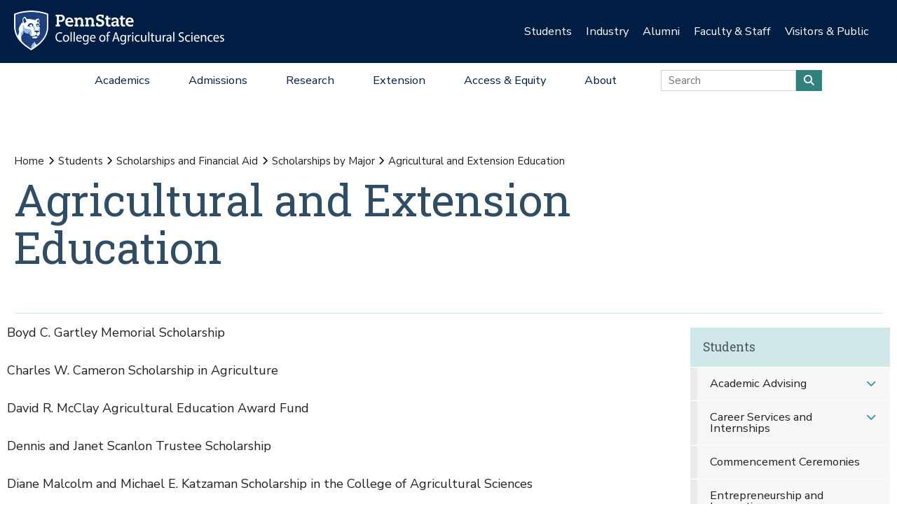

--- FILE ---
content_type: text/html;charset=utf-8
request_url: https://agsci.psu.edu/students/scholarships/scholarships-by-major/aee
body_size: 14631
content:
<!DOCTYPE html>
<html xmlns="http://www.w3.org/1999/xhtml" lang="en-us" class="support-no-js" xml:lang="en-us">

    <head><meta http-equiv="Content-Type" content="text/html; charset=UTF-8" />

        <link rel="icon" href="//assets.agsci.psu.edu/++resource++agsci.common/assets/images/favicon.ico" type="image/x-icon" />

        <link rel="shortcut icon" href="//assets.agsci.psu.edu/++resource++agsci.common/assets/images/favicon.ico" type="image/x-icon" />

        <!-- Begin Inspectlet Asynchronous Code -->
        <script type="text/javascript">
            //
                (function() {
                window.__insp = window.__insp || [];
                __insp.push(['wid', 36844640]);
                var ldinsp = function(){
                if(typeof window.__inspld != "undefined") return; window.__inspld = 1; var insp = document.createElement('script'); insp.type = 'text/javascript'; insp.async = true; insp.id = "inspsync"; insp.src = ('https:' == document.location.protocol ? 'https' : 'http') + '://cdn.inspectlet.com/inspectlet.js?wid=36844640&r=' + Math.floor(new Date().getTime()/3600000); var x = document.getElementsByTagName('script')[0]; x.parentNode.insertBefore(insp, x); };
                setTimeout(ldinsp, 0);
                })();
            //
            </script>
        <!-- End Inspectlet Asynchronous Code -->

        <!-- Global site tag (gtag.js) - Google Analytics --><script async="true" src="https://www.googletagmanager.com/gtag/js?id=UA-4037316-1"></script><script>
            //
              window.dataLayer = window.dataLayer || [];
              function gtag(){dataLayer.push(arguments);}
              gtag('js', new Date());

              gtag('config', 'UA-4037316-1');

              // agsci.psu.edu Google Analytics 4 Tag
              gtag('config', 'G-S57E9B2H3F');
            //
            </script><!-- Google Tag Manager --><script>
            //
            (function(w,d,s,l,i){w[l]=w[l]||[];w[l].push({'gtm.start':
            new Date().getTime(),event:'gtm.js'});var f=d.getElementsByTagName(s)[0],
            j=d.createElement(s),dl=l!='dataLayer'?'&l='+l:'';j.async=true;j.src=
            'https://www.googletagmanager.com/gtm.js?id='+i+dl;f.parentNode.insertBefore(j,f);
            })(window,document,'script','dataLayer','GTM-TPFCFW');
            //
            </script><!-- End Google Tag Manager -->

        <meta charset="utf-8" />

        <meta name="viewport" content="width=device-width, initial-scale=1" />

        <title>Agricultural and Extension Education — Students — Penn State College of Agricultural Sciences</title>

    <meta charset="utf-8" /><meta property="og:title" content="Agricultural and Extension Education (Students)" /><meta property="og:site_name" content="Students (Penn State College of Agricultural Sciences)" /><meta property="og:image" content="https://agsci.psu.edu/students/scholarships/scholarships-by-major/aee/@@images/image" /><meta property="og:url" content="https://agsci.psu.edu/students/scholarships/scholarships-by-major/aee" /><meta property="fb:admins" content="100001031380608,9370853,100003483428817" /><meta property="fb:page_id" content="53789486293" /><meta property="fb:app_id" content="374493189244485" /><meta name="twitter:card" content="summary" /><meta name="twitter:url" content="https://agsci.psu.edu/students/scholarships/scholarships-by-major/aee" /><meta name="twitter:title" content="Agricultural and Extension Education (Students)" /><meta name="twitter:image" content="https://agsci.psu.edu/students/scholarships/scholarships-by-major/aee/@@images/image" /><meta name="viewport" content="width=device-width, initial-scale=1.0" /><link rel="image_src" title="Agricultural and Extension Education (Students)" href="https://agsci.psu.edu/students/scholarships/scholarships-by-major/aee/@@images/image" type="JPEG" /><link rel="stylesheet" href="//assets.agsci.psu.edu/++resource++agsci.common/assets/featherlight/featherlight.min.css" data-editing="False" data-editing_mosaic="False" /><link rel="stylesheet" href="https://agsci.psu.edu/++resource++agsci.common/assets/css/agsci.common.css" /><link rel="stylesheet" media="print" href="https://agsci.psu.edu/++resource++agsci.common/assets/css/agsci.common.print.css" /><link rel="canonical" href="https://agsci.psu.edu/students/scholarships/scholarships-by-major/aee" /><link rel="preload icon" type="image/vnd.microsoft.icon" href="https://agsci.psu.edu/favicon.ico" /><link rel="mask-icon" href="https://agsci.psu.edu/favicon.ico" /><link data-bundle="easyform" href="https://agsci.psu.edu/++webresource++b6e63fde-4269-5984-a67a-480840700e9a/++resource++easyform.css" media="all" rel="stylesheet" type="text/css" /><link data-bundle="mosaic-css" href="https://agsci.psu.edu/++webresource++194c6646-85f9-57d9-9c89-31147d080b38/++plone++mosaic/mosaic.min.css" media="all" rel="stylesheet" type="text/css" /><link data-bundle="mosaic-styles" href="https://agsci.psu.edu/++webresource++d59e5aed-92a4-573b-8e92-2eccb6920b5b/++resource++agsci.common/mosaic/mosaic-styles.css" media="all" rel="stylesheet" type="text/css" /><link data-bundle="plone-fullscreen" href="https://agsci.psu.edu/++webresource++ac83a459-aa2c-5a45-80a9-9d3e95ae0847/++plone++static/plone-fullscreen/fullscreen.css" media="all" rel="stylesheet" type="text/css" /></head>

    <body id="scroll-top" class="&#10;            balanced plone-toolbar-left plone-toolbar-expanded&#10;            col-content col-one frontend icons-on portaltype-document section-students site-agsci subsection-scholarships subsection-scholarships-scholarships-by-major subsection-scholarships-scholarships-by-major-aee template-document_view thumbs-on userrole-anonymous viewpermission-view header-college-level footer-college-level ga-college"><a href="#main" class="element-invisible">Skip to main content</a><section id="portal-toolbar"></section><header class="container-fluid px-0 header-dark" data-toggle="affix">

            

	<!-- LOGO AND BRANDING BAR -->
	
		
		
        <button class="btn btn-primary btn-toggle-mobile-nav" type="button" data-toggle="collapse" data-target="#navbarSupportedContent" aria-controls="navbarSupportedContent" aria-expanded="false" aria-label="Toggle navigation"><i class="fas fa-bars"><span class="hiddenStructure">Toggle navigation</span></i></button>
		
			
                <a class="navbar-brand" href="https://agsci.psu.edu">

                    <img src="//assets.agsci.psu.edu/++resource++agsci.common/assets/images/psu-agr-logo-rev-single.png" class="agsci-logo" alt="Penn State College of Agricultural Science Logo" />

                </a>
			
			
		
	



            

    <div class="d-none d-lg-block container-fluid position-relative px-0 audience-bar">

        <div class="row mx-0 align-items-center">

            <div class="col-9 offset-3 text-right">

                <ul class="audience-dropdowns dropdown-selectors justify-content-end">

                    

                        <li class="dropdown">

                            <a class="dropdown-toggle nav-external-link" role="button" data-toggle="dropdown" aria-haspopup="true" data-click-behavior="default" aria-expanded="false" id="audience-students" href="https://agsci.psu.edu/students">Students</a>

                            <div class="dropdown-menu dropdown-menu-right" aria-labelledby="audience-students">

                                   <div class="container px-0">

                                    <div class="row justify-content-center">

                                        <div class="col-12">
                                            <ul class="nav flex-column">
                                                <li class="nav-item">
                                                    <a href="https://agsci.psu.edu/students/undergraduate" class="nav-link None">Undergraduate Students</a>
                                                </li>
                                                <li class="nav-item">
                                                    <a href="https://agsci.psu.edu/students/graduate" class="nav-link None">Graduate Students</a>
                                                </li>
                                                <li class="nav-item">
                                                    <a class="nav-link" href="https://agsci.psu.edu/students">All Information for Students</a>
                                                </li>
                                            </ul>
                                        </div>
                                    </div>
                                   </div>
                            </div>
                        </li>
                    

                        <li class="dropdown">

                            <a class="dropdown-toggle nav-external-link" role="button" data-toggle="dropdown" aria-haspopup="true" data-click-behavior="default" aria-expanded="false" id="audience-industry" href="https://agsci.psu.edu/industry">Industry</a>

                            <div class="dropdown-menu dropdown-menu-right" aria-labelledby="audience-industry">

                                   <div class="container px-0">

                                    <div class="row justify-content-center">

                                        <div class="col-12">
                                            <ul class="nav flex-column">
                                                <li class="nav-item">
                                                    <a href="https://agsci.psu.edu/industry/agcouncil" class="nav-link None">Penn State Ag Council</a>
                                                </li>
                                                <li class="nav-item">
                                                    <a href="https://agsci.psu.edu/industry/ag-action-network" class="nav-link None">Ag Action Network</a>
                                                </li>
                                                <li class="nav-item">
                                                    <a href="https://agsci.psu.edu/industry/caret" class="nav-link None">CARET</a>
                                                </li>
                                                <li class="nav-item">
                                                    <a href="https://agsci.psu.edu/students/careers/information-for-employers" class="nav-link None">Recruitment and Employer Relations</a>
                                                </li>
                                                <li class="nav-item">
                                                    <a href="https://agsci.psu.edu/industry/continuing-education" class="nav-link None">Continuing Education</a>
                                                </li>
                                                <li class="nav-item">
                                                    <a href="https://agsci.psu.edu/industry/services" class="nav-link None">Labs and Services</a>
                                                </li>
                                                <li class="nav-item">
                                                    <a class="nav-link" href="https://agsci.psu.edu/industry">All Information for Industry</a>
                                                </li>
                                            </ul>
                                        </div>
                                    </div>
                                   </div>
                            </div>
                        </li>
                    

                        <li class="dropdown">

                            <a class="dropdown-toggle nav-external-link" role="button" data-toggle="dropdown" aria-haspopup="true" data-click-behavior="default" aria-expanded="false" id="audience-alumni" href="https://agsci.psu.edu/alumni">Alumni</a>

                            <div class="dropdown-menu dropdown-menu-right" aria-labelledby="audience-alumni">

                                   <div class="container px-0">

                                    <div class="row justify-content-center">

                                        <div class="col-12">
                                            <ul class="nav flex-column">
                                                <li class="nav-item">
                                                    <a href="https://agsci.psu.edu/alumni/membership" class="nav-link None">Get Involved</a>
                                                </li>
                                                <li class="nav-item">
                                                    <a href="https://agsci.psu.edu/alumni/awards" class="nav-link None">Awards and Recognition</a>
                                                </li>
                                                <li class="nav-item">
                                                    <a href="https://agsci.psu.edu/alumni/armsby" class="nav-link None">Armsby Honor Society</a>
                                                </li>
                                                <li class="nav-item">
                                                    <a class="nav-link" href="https://agsci.psu.edu/alumni">All Information for Alumni</a>
                                                </li>
                                            </ul>
                                        </div>
                                    </div>
                                   </div>
                            </div>
                        </li>
                    

                        <li class="dropdown">

                            <a class="dropdown-toggle nav-external-link" role="button" data-toggle="dropdown" aria-haspopup="true" data-click-behavior="default" aria-expanded="false" id="audience-faculty-staff" href="https://agsci.psu.edu/faculty-staff">Faculty &amp; Staff</a>

                            <div class="dropdown-menu dropdown-menu-right" aria-labelledby="audience-faculty-staff">

                                   <div class="container px-0">

                                    <div class="row justify-content-center">

                                        <div class="col-12">
                                            <ul class="nav flex-column">
                                                <li class="nav-item">
                                                    <a href="https://agsci.psu.edu/faculty-staff" class="nav-link None">Faculty &amp; Staff Resources</a>
                                                </li>
                                                <li class="nav-item">
                                                    <a class="nav-link" href="https://agsci.psu.edu/faculty-staff">All Information for Faculty &amp; Staff</a>
                                                </li>
                                            </ul>
                                        </div>
                                    </div>
                                   </div>
                            </div>
                        </li>
                    

                        <li class="dropdown">

                            <a class="dropdown-toggle nav-external-link" role="button" data-toggle="dropdown" aria-haspopup="true" data-click-behavior="default" aria-expanded="false" id="audience-visitors-public" href="https://agsci.psu.edu/visitors-and-public">Visitors &amp; Public</a>

                            <div class="dropdown-menu dropdown-menu-right" aria-labelledby="audience-visitors-public">

                                   <div class="container px-0">

                                    <div class="row justify-content-center">

                                        <div class="col-12">
                                            <ul class="nav flex-column">
                                                <li class="nav-item">
                                                    <a href="https://agsci.psu.edu/visitors-and-public/places-to-visit" class="nav-link None">Places to Visit</a>
                                                </li>
                                                <li class="nav-item">
                                                    <a href="https://agsci.psu.edu/visitors-and-public/service-laboratories" class="nav-link None">Service Laboratories</a>
                                                </li>
                                                <li class="nav-item">
                                                    <a href="https://agsci.psu.edu/visitors-and-public/programs-and-events" class="nav-link None">Programs and Events</a>
                                                </li>
                                                <li class="nav-item">
                                                    <a href="https://agsci.psu.edu/visitors-and-public/youth-opportunities" class="nav-link None">Youth Opportunities</a>
                                                </li>
                                                <li class="nav-item">
                                                    <a class="nav-link" href="https://agsci.psu.edu/visitors-and-public">All Information for Visitors &amp; Public</a>
                                                </li>
                                            </ul>
                                        </div>
                                    </div>
                                   </div>
                            </div>
                        </li>
                    
                </ul>
            </div>
        </div>
    </div>


            

    <nav class="navbar navbar-expand-lg college-level">

        <button class="btn btn-primary btn-toggle-mobile-nav" type="button" data-toggle="collapse" data-target="#navbarSupportedContent" aria-controls="navbarSupportedContent" aria-expanded="false" aria-label="Toggle navigation"><i class="fas fa-bars"></i></button>

        <div class="collapse navbar-collapse" id="navbarSupportedContent">

            <ul class="navbar-nav py-0 mx-auto dropdown-selectors">

                

                    <li class="dropdown">

                        <a class="nav-link dropdown-toggle nav-external-link" role="button" data-toggle="dropdown" aria-haspopup="true" aria-expanded="false" id="primary-academics" href="https://agsci.psu.edu/academics">Academics</a>

                        <button class="dropdown-toggle-button" role="button" data-toggle="dropdown" aria-haspopup="true" aria-expanded="false"><i class="fas fa-lg fa-angle-down"></i></button>

                        <div class="dropdown-menu dropdown-menu-light" aria-labelledby="primary-academics">

                            <div class="container px-0">

                                <div class="row mx-0">

                                    <div class="col-12 col-md-6 col-lg-3 d-none d-lg-block">

                                        <p class="main-nav-section-head">
                                            <a href="https://agsci.psu.edu/academics">
                                                Academics
                                                <span class="hiddenStructure">Overview</span>
                                            </a>
                                        </p>

                                        <div>

                                            <a class="nav-img-preview" href="https://agsci.psu.edu/academics/undergraduate/degree-explorer">

                                                <div>
                                                    <img alt="" class="w-100" data-src="https://agsci.psu.edu/++resource++agsci.common/assets/images/navigation/spotlight-academics-explorer.jpg" src="//assets.agsci.psu.edu/++resource++agsci.common/assets/images/card-placeholder.jpg" />
                                                </div>

                                                <p>Compare our 17 diverse majors and find the best fit for you!</p>

                                            </a>

                                        </div>

                                    </div>

                                    

                                        <div class="col-12 col-md-12 col-lg-3">

                                            <ul class="nav flex-column d-lg-none">

                                                <li class="nav-item section-header">
                                                    <a href="https://agsci.psu.edu/academics" class="nav-link None">Academics Overview</a>
                                                </li>
                                            </ul>

    

        

            

            

                <ul class="nav flex-column">

                    <li class="nav-item section-header">
                        <a href="https://agsci.psu.edu/academics/undergraduate" class="nav-link None">Undergraduate Degrees</a>
                    </li>

                    <li class="nav-item">
                        <a href="https://agsci.psu.edu/academics/undergraduate/majors" class="nav-link None">Majors</a>
                    </li>
                    <li class="nav-item">
                        <a href="https://agsci.psu.edu/academics/undergraduate/minors" class="nav-link None">Minors</a>
                    </li>
                    <li class="nav-item">
                        <a href="https://agsci.psu.edu/academics/undergraduate/associate-degrees" class="nav-link None">Associate Degrees</a>
                    </li>
                    <li class="nav-item">
                        <a href="https://agsci.psu.edu/academics/undergraduate/certificates" class="nav-link None">Certificates</a>
                    </li>
                    <li class="nav-item">
                        <a href="https://agsci.psu.edu/academics/undergraduate/online-degrees" class="nav-link None">Online Degrees</a>
                    </li>
                    <li class="nav-item">
                        <a href="https://agsci.psu.edu/global/study-abroad" class="nav-link None">Study Abroad</a>
                    </li>
                </ul>

            

            

        
    


                                        </div>
                                    

                                        <div class="col-12 col-md-12 col-lg-3">

                                            

    

        

            

            

                <ul class="nav flex-column">

                    <li class="nav-item section-header">
                        <a href="https://agsci.psu.edu/academics/graduate" class="nav-link None">Graduate Degree Programs</a>
                    </li>

                    <li class="nav-item">
                        <a href="https://agsci.psu.edu/academics/graduate/programs" class="nav-link None">Our Graduate Degree Programs</a>
                    </li>
                    <li class="nav-item">
                        <a href="https://agsci.psu.edu/academics/graduate/intercollege-degree-programs" class="nav-link None">Intercollege Degree Programs</a>
                    </li>
                    <li class="nav-item">
                        <a href="https://agsci.psu.edu/academics/graduate/dual-title-degree-programs" class="nav-link None">Dual-Title Degree Programs</a>
                    </li>
                    <li class="nav-item">
                        <a href="https://agsci.psu.edu/academics/graduate/online-degree-programs" class="nav-link None">Online Degree Programs</a>
                    </li>
                </ul>

            

            

        
    

        

            

            

                <ul class="nav flex-column">

                    <li class="nav-item section-header">
                        <a href="https://agsci.psu.edu/global" class="nav-link None">Ag Sciences Global</a>
                    </li>

                    
                </ul>

            

            

        
    

        

            

            

                <ul class="nav flex-column">

                    <li class="nav-item section-header">
                        <a href="https://agsci.psu.edu/academics/departments" class="nav-link None">Academic Departments</a>
                    </li>

                    
                </ul>

            

            

        
    

        

            

            

                <ul class="nav flex-column">

                    <li class="nav-item section-header">
                        <a href="https://agsci.psu.edu/students" class="nav-link None">Student Resources</a>
                    </li>

                    
                </ul>

            

            

        
    


                                        </div>
                                    

                                        <div class="col-12 col-md-12 col-lg-3">

                                            

    

        

            

            

            

    <div class="cta-block">
        <a href="https://agsci.psu.edu/admissions/undergraduate/request" class="nav-cta cta d-flex align-items-center">

            <i class="fas fa-lg fa-info-circle fa-fw"></i>

            <div>Request Information</div>
        </a>
        <a href="https://agsci.psu.edu/admissions/undergraduate/visit" class="nav-cta cta d-flex align-items-center">

            <i class="fas fa-lg fa-map-marked-alt fa-fw"></i>

            <div>Schedule a Visit</div>
        </a>
        <a href="https://admissions.psu.edu/apply/" class="nav-cta cta d-flex align-items-center">

            <i class="fas fa-lg fa-list-alt fa-fw"></i>

            <div>Application Procedures</div>
        </a>
        <a href="https://agsci.psu.edu/academics/undergraduate/degree-explorer" class="nav-cta cta d-flex align-items-center">

            <i class="fas fa-lg fa-atlas fa-fw"></i>

            <div>Compare our Undergraduate Degrees</div>
        </a>
    </div>
            

        
    


                                        </div>
                                    
                                </div>
                            </div>
                        </div>
                    </li>
                

                    <li class="dropdown">

                        <a class="nav-link dropdown-toggle nav-external-link" role="button" data-toggle="dropdown" aria-haspopup="true" aria-expanded="false" id="primary-admissions" href="https://agsci.psu.edu/admissions">Admissions</a>

                        <button class="dropdown-toggle-button" role="button" data-toggle="dropdown" aria-haspopup="true" aria-expanded="false"><i class="fas fa-lg fa-angle-down"></i></button>

                        <div class="dropdown-menu dropdown-menu-light" aria-labelledby="primary-admissions">

                            <div class="container px-0">

                                <div class="row mx-0">

                                    <div class="col-12 col-md-6 col-lg-3 d-none d-lg-block">

                                        <p class="main-nav-section-head">
                                            <a href="https://agsci.psu.edu/admissions">
                                                Admissions
                                                <span class="hiddenStructure">Overview</span>
                                            </a>
                                        </p>

                                        <div>

                                            <a class="nav-img-preview" href="https://agsci.psu.edu/admissions/undergraduate">

                                                <div>
                                                    <img alt="" class="w-100" data-src="https://agsci.psu.edu/++resource++agsci.common/assets/images/navigation/spotlight-admissions-apply-now.jpg" src="//assets.agsci.psu.edu/++resource++agsci.common/assets/images/card-placeholder.jpg" />
                                                </div>

                                                <p>Interested in pursuing undergraduate education at Penn State? Learn about admission requirements, important dates, and other information to get you ready to apply.</p>

                                            </a>

                                        </div>

                                    </div>

                                    

                                        <div class="col-12 col-md-12 col-lg-3">

                                            <ul class="nav flex-column d-lg-none">

                                                <li class="nav-item section-header">
                                                    <a href="https://agsci.psu.edu/admissions" class="nav-link None">Admissions Overview</a>
                                                </li>
                                            </ul>

    

        

            

            

                <ul class="nav flex-column">

                    <li class="nav-item section-header">
                        <a href="https://agsci.psu.edu/admissions/undergraduate" class="nav-link None">Undergraduate</a>
                    </li>

                    <li class="nav-item">
                        <a href="https://agsci.psu.edu/admissions/undergraduate/apply-now-online" class="nav-link None">Apply Now Online</a>
                    </li>
                    <li class="nav-item">
                        <a href="https://agsci.psu.edu/admissions/undergraduate/importantdates" class="nav-link None">Important Dates</a>
                    </li>
                    <li class="nav-item">
                        <a href="https://agsci.psu.edu/admissions/undergraduate/visit" class="nav-link None">Schedule a Visit</a>
                    </li>
                    <li class="nav-item">
                        <a href="https://agsci.psu.edu/admissions/undergraduate/request" class="nav-link None">Request More Information</a>
                    </li>
                    <li class="nav-item">
                        <a href="https://agsci.psu.edu/admissions/undergraduate/transfer" class="nav-link None">Transferring to Penn State</a>
                    </li>
                    <li class="nav-item">
                        <a href="https://agsci.psu.edu/admissions/undergraduate/aid" class="nav-link None">Tuition and Financial Aid</a>
                    </li>
                    <li class="nav-item">
                        <a href="https://agsci.psu.edu/admissions/undergraduate/why" class="nav-link None">Why Penn State?</a>
                    </li>
                </ul>

            

            

        
    


                                        </div>
                                    

                                        <div class="col-12 col-md-12 col-lg-3">

                                            

    

        

            

            

                <ul class="nav flex-column">

                    <li class="nav-item section-header">
                        <a href="https://agsci.psu.edu/admissions/graduate" class="nav-link None">Graduate</a>
                    </li>

                    <li class="nav-item">
                        <a href="https://agsci.psu.edu/admissions/graduate/apply" class="nav-link None">How to Apply</a>
                    </li>
                    <li class="nav-item">
                        <a href="https://agsci.psu.edu/students/graduate/funding-opportunities" class="nav-link None">Scholarship and Funding Opportunities</a>
                    </li>
                    <li class="nav-item">
                        <a href="https://agsci.psu.edu/students/graduate/academic-resources" class="nav-link None">Academic Resources</a>
                    </li>
                    <li class="nav-item">
                        <a href="https://agsci.psu.edu/students/graduate/student-resources" class="nav-link None">Student Resources</a>
                    </li>
                    <li class="nav-item">
                        <a href="https://agsci.psu.edu/admissions/graduate/why" class="nav-link None">Why Penn State?</a>
                    </li>
                </ul>

            

            

        
    


                                        </div>
                                    

                                        <div class="col-12 col-md-12 col-lg-3">

                                            

    

        

            

            

            

    <div class="cta-block">
        <a href="https://agsci.psu.edu/admissions/undergraduate/request" class="nav-cta cta d-flex align-items-center">

            <i class="fas fa-lg fa-info-circle fa-fw"></i>

            <div>Request Information</div>
        </a>
        <a href="https://agsci.psu.edu/admissions/undergraduate/visit" class="nav-cta cta d-flex align-items-center">

            <i class="fas fa-lg fa-map-marked-alt fa-fw"></i>

            <div>Schedule a Visit</div>
        </a>
        <a href="https://admissions.psu.edu/apply/" class="nav-cta cta d-flex align-items-center">

            <i class="fas fa-lg fa-list-alt fa-fw"></i>

            <div>Application Procedures</div>
        </a>
        <a href="https://agsci.psu.edu/academics/undergraduate/degree-explorer" class="nav-cta cta d-flex align-items-center">

            <i class="fas fa-lg fa-atlas fa-fw"></i>

            <div>Compare our Undergraduate Degrees</div>
        </a>
    </div>
            

        
    


                                        </div>
                                    
                                </div>
                            </div>
                        </div>
                    </li>
                

                    <li class="dropdown">

                        <a class="nav-link dropdown-toggle nav-external-link" role="button" data-toggle="dropdown" aria-haspopup="true" aria-expanded="false" id="primary-research" href="https://agsci.psu.edu/research">Research</a>

                        <button class="dropdown-toggle-button" role="button" data-toggle="dropdown" aria-haspopup="true" aria-expanded="false"><i class="fas fa-lg fa-angle-down"></i></button>

                        <div class="dropdown-menu dropdown-menu-light" aria-labelledby="primary-research">

                            <div class="container px-0">

                                <div class="row mx-0">

                                    <div class="col-12 col-md-6 col-lg-3 d-none d-lg-block">

                                        <p class="main-nav-section-head">
                                            <a href="https://agsci.psu.edu/research">
                                                Research
                                                <span class="hiddenStructure">Overview</span>
                                            </a>
                                        </p>

                                        <div>

                                            <a class="nav-img-preview" href="https://agsci.psu.edu/research/impacts">

                                                <div>
                                                    <img alt="" class="w-100" data-src="https://agsci.psu.edu/++resource++agsci.common/assets/images/navigation/spotlight-research.jpg" src="//assets.agsci.psu.edu/++resource++agsci.common/assets/images/card-placeholder.jpg" />
                                                </div>

                                                <p>Ag Sciences Research is impacting real-world problems in Pennsylvania and around the globe.</p>

                                            </a>

                                        </div>

                                    </div>

                                    

                                        <div class="col-12 col-md-12 col-lg-3">

                                            <ul class="nav flex-column d-lg-none">

                                                <li class="nav-item section-header">
                                                    <a href="https://agsci.psu.edu/research" class="nav-link None">Research Overview</a>
                                                </li>
                                            </ul>

    

        

            

            

                <ul class="nav flex-column">

                    <li class="nav-item section-header">
                        <a href="https://agsci.psu.edu/research/areas" class="nav-link None">Research Areas</a>
                    </li>

                    
                </ul>

            

            

        
    

        

            

            

                <ul class="nav flex-column">

                    <li class="nav-item section-header">
                        <a href="https://agsci.psu.edu/research/impacts" class="nav-link None">Research Impacts</a>
                    </li>

                    
                </ul>

            

            

        
    

        

            

            

                <ul class="nav flex-column">

                    <li class="nav-item section-header">
                        <a href="https://agsci.psu.edu/research/awards" class="nav-link None">Research Awards</a>
                    </li>

                    
                </ul>

            

            

        
    

        

            

            

                <ul class="nav flex-column">

                    <li class="nav-item section-header">
                        <a href="https://agsci.psu.edu/research/aes" class="nav-link None">Agricultural Experiment Station</a>
                    </li>

                    
                </ul>

            

            

        
    

        

            

            

                <ul class="nav flex-column">

                    <li class="nav-item section-header">
                        <a href="https://agsci.psu.edu/research/collaborative" class="nav-link None">Collaborative Research</a>
                    </li>

                    
                </ul>

            

            

        
    


                                        </div>
                                    

                                        <div class="col-12 col-md-12 col-lg-3">

                                            

    

        

            

            

                <ul class="nav flex-column">

                    <li class="nav-item section-header">
                        <a href="https://agsci.psu.edu/research/centers-facilities" class="nav-link None">Research Centers and Facilities</a>
                    </li>

                    
                </ul>

            

            

        
    

        

            

            

                <ul class="nav flex-column">

                    <li class="nav-item section-header">
                        <a href="https://agsci.psu.edu/research/commercialization" class="nav-link None">Research Commercialization</a>
                    </li>

                    
                </ul>

            

            

        
    

        

            

            

                <ul class="nav flex-column">

                    <li class="nav-item section-header">
                        <a href="https://agsci.psu.edu/students/graduate" class="nav-link None">Graduate Education</a>
                    </li>

                    
                </ul>

            

            

        
    

        

            

            

                <ul class="nav flex-column">

                    <li class="nav-item section-header">
                        <a href="https://agsci.psu.edu/research/resources" class="nav-link None">Faculty Funding and Resources</a>
                    </li>

                    
                </ul>

            

            

        
    


                                        </div>
                                    

                                        <div class="col-12 col-md-12 col-lg-3">

                                            

    

        

            

            

            

    <div class="cta-block">
        <a href="https://agsci.psu.edu/support" class="nav-cta cta d-flex align-items-center">

            <i class="fas fa-lg fa-hands-helping fa-fw"></i>

            <div>Support the College</div>
        </a>
        <a href="https://agsci.psu.edu/alumni" class="nav-cta cta d-flex align-items-center">

            <i class="fas fa-lg fa-users fa-fw"></i>

            <div>Join the Ag Alumni Society</div>
        </a>
        <a href="https://agsci.psu.edu/magazine" class="nav-cta cta d-flex align-items-center">

            <i class="fas fa-lg fa-book-open fa-fw"></i>

            <div>Read Penn State Ag Science Magazine</div>
        </a>
    </div>
            

        
    


                                        </div>
                                    
                                </div>
                            </div>
                        </div>
                    </li>
                

                    <li class="dropdown">

                        <a class="nav-link dropdown-toggle nav-external-link" role="button" data-toggle="dropdown" aria-haspopup="true" aria-expanded="false" id="primary-extension" href="https://agsci.psu.edu/extension">Extension</a>

                        <button class="dropdown-toggle-button" role="button" data-toggle="dropdown" aria-haspopup="true" aria-expanded="false"><i class="fas fa-lg fa-angle-down"></i></button>

                        <div class="dropdown-menu dropdown-menu-light" aria-labelledby="primary-extension">

                            <div class="container px-0">

                                <div class="row mx-0">

                                    <div class="col-12 col-md-6 col-lg-3 d-none d-lg-block">

                                        <p class="main-nav-section-head">
                                            <a href="https://agsci.psu.edu/extension">
                                                Extension
                                                <span class="hiddenStructure">Overview</span>
                                            </a>
                                        </p>

                                        <div>

                                            <a class="nav-img-preview" href="https://extension.psu.edu/spotted-lanternfly">

                                                <div>
                                                    <img alt="" class="w-100" data-src="https://agsci.psu.edu/++resource++agsci.common/assets/images/navigation/slf.jpg" src="//assets.agsci.psu.edu/++resource++agsci.common/assets/images/card-placeholder.jpg" />
                                                </div>

                                                <p>
                        Discover how we're leading the fight against the Spotted Lanternfly.
                    </p>

                                            </a>

                                        </div>

                                    </div>

                                    

                                        <div class="col-12 col-md-12 col-lg-3">

                                            <ul class="nav flex-column d-lg-none">

                                                <li class="nav-item section-header">
                                                    <a href="https://agsci.psu.edu/extension" class="nav-link None">Extension Overview</a>
                                                </li>
                                            </ul>

    

        

            
                <ul class="nav flex-column">

                    <li class="nav-item">
                        <p class="mt-3">
                            As part of a top research institution, Penn State
                            Extension delivers science-based information to
                            citizens. We provide face-to-face and online
                            education to our customers—when, where, and how
                            they want it—to address problems and advance
                            opportunities.
                        </p>
                    </li>
                </ul>

            

            

            

        
    


                                        </div>
                                    

                                        <div class="col-12 col-md-12 col-lg-3">

                                            

    

        

            

            

                <ul class="nav flex-column">

                    <li class="nav-item section-header">
                        <a href="https://agsci.psu.edu/extension/programming" class="nav-link None">Educational Programming</a>
                    </li>

                    
                </ul>

            

            

        
    

        

            

            

                <ul class="nav flex-column">

                    <li class="nav-item section-header">
                        <a href="https://agsci.psu.edu/extension/initiatives" class="nav-link None">Major Initiatives</a>
                    </li>

                    
                </ul>

            

            

        
    


                                        </div>
                                    

                                        <div class="col-12 col-md-12 col-lg-3">

                                            

    

        

            

            

            

    <div class="cta-block">
        <a href="https://agsci.psu.edu/support" class="nav-cta cta d-flex align-items-center">

            <i class="fas fa-lg fa-hands-helping fa-fw"></i>

            <div>Support Penn State Extension</div>
        </a>
        <a href="https://extension.psu.edu" class="nav-cta cta d-flex align-items-center">

            <i class="fas fa-lg fa-chalkboard-teacher fa-fw"></i>

            <div>Start Your Learning Journey</div>
        </a>
        <a href="https://extension.psu.edu/email-preferences" class="nav-cta cta d-flex align-items-center">

            <i class="fas fa-lg fa-envelope fa-fw"></i>

            <div>Connect with Penn State Extension</div>
        </a>
    </div>
            

        
    


                                        </div>
                                    
                                </div>
                            </div>
                        </div>
                    </li>
                

                    <li class="dropdown">

                        <a class="nav-link dropdown-toggle nav-external-link" role="button" data-toggle="dropdown" aria-haspopup="true" aria-expanded="false" id="primary-access-equity" href="https://agsci.psu.edu/access-equity">Access &amp; Equity</a>

                        <button class="dropdown-toggle-button" role="button" data-toggle="dropdown" aria-haspopup="true" aria-expanded="false"><i class="fas fa-lg fa-angle-down"></i></button>

                        <div class="dropdown-menu dropdown-menu-light" aria-labelledby="primary-access-equity">

                            <div class="container px-0">

                                <div class="row mx-0">

                                    <div class="col-12 col-md-6 col-lg-3 d-none d-lg-block">

                                        <p class="main-nav-section-head">
                                            <a href="https://agsci.psu.edu/access-equity">
                                                Access &amp; Equity
                                                <span class="hiddenStructure">Overview</span>
                                            </a>
                                        </p>

                                        <div>

                                            <a class="nav-img-preview" href="https://agsci.psu.edu/access-equity">

                                                <div>
                                                    <img alt="" class="w-100" data-src="https://agsci.psu.edu/++resource++agsci.common/assets/images/navigation/oae.jpg" src="//assets.agsci.psu.edu/++resource++agsci.common/assets/images/card-placeholder.jpg" />
                                                </div>

                                                <p>
                        Our aim is to create an environment where differences are considered assets that make us better learners, educators, scholars, researchers, employees, and students.
                    </p>

                                            </a>

                                        </div>

                                    </div>

                                    

                                        <div class="col-12 col-md-12 col-lg-3">

                                            <ul class="nav flex-column d-lg-none">

                                                <li class="nav-item section-header">
                                                    <a href="https://agsci.psu.edu/access-equity" class="nav-link None">Access &amp; Equity Overview</a>
                                                </li>
                                            </ul>

    

        

            

            

                <ul class="nav flex-column">

                    <li class="nav-item section-header">
                        <a href="https://agsci.psu.edu/access-equity/undergraduate" class="nav-link None">Undergraduate Students</a>
                    </li>

                    
                </ul>

            

            

        
    

        

            

            

                <ul class="nav flex-column">

                    <li class="nav-item section-header">
                        <a href="https://agsci.psu.edu/access-equity/graduate" class="nav-link None">Graduate Students </a>
                    </li>

                    
                </ul>

            

            

        
    

        

            

            

                <ul class="nav flex-column">

                    <li class="nav-item section-header">
                        <a href="https://agsci.psu.edu/access-equity/first-generation" class="nav-link None">First-Generation Students</a>
                    </li>

                    
                </ul>

            

            

        
    

        

            

            

                <ul class="nav flex-column">

                    <li class="nav-item section-header">
                        <a href="https://agsci.psu.edu/access-equity/faculty-staff" class="nav-link None">Faculty and Staff</a>
                    </li>

                    
                </ul>

            

            

        
    


                                        </div>
                                    

                                        <div class="col-12 col-md-12 col-lg-3">

                                            

    

        

            

            

                <ul class="nav flex-column">

                    <li class="nav-item section-header">
                        <a href="https://agsci.psu.edu/access-equity/civil-rights" class="nav-link None">Civil Rights</a>
                    </li>

                    
                </ul>

            

            

        
    

        

            

            

                <ul class="nav flex-column">

                    <li class="nav-item section-header">
                        <a href="https://agsci.psu.edu/access-equity/rainbow-ag-network" class="nav-link None">Rainbow Ag Network</a>
                    </li>

                    
                </ul>

            

            

        
    

        

            

            

                <ul class="nav flex-column">

                    <li class="nav-item section-header">
                        <a href="https://agsci.psu.edu/access-equity/ciencias-agricolas" class="nav-link None">Ciencias Agrícolas</a>
                    </li>

                    
                </ul>

            

            

        
    


                                        </div>
                                    

                                        <div class="col-12 col-md-12 col-lg-3">

                                            

    

        

            

            

            

    <div class="cta-block">
        <a href="https://agsci.psu.edu/support" class="nav-cta cta d-flex align-items-center">

            <i class="fas fa-lg fa-hands-helping fa-fw"></i>

            <div>Support the College</div>
        </a>
        <a href="https://agsci.psu.edu/alumni" class="nav-cta cta d-flex align-items-center">

            <i class="fas fa-lg fa-users fa-fw"></i>

            <div>Join the Ag Alumni Society</div>
        </a>
        <a href="https://agsci.psu.edu/magazine" class="nav-cta cta d-flex align-items-center">

            <i class="fas fa-lg fa-book-open fa-fw"></i>

            <div>Read Penn State Ag Science Magazine</div>
        </a>
    </div>
            

        
    


                                        </div>
                                    
                                </div>
                            </div>
                        </div>
                    </li>
                

                    <li class="dropdown">

                        <a class="nav-link dropdown-toggle nav-external-link" role="button" data-toggle="dropdown" aria-haspopup="true" aria-expanded="false" id="primary-about" href="https://agsci.psu.edu/about">About</a>

                        <button class="dropdown-toggle-button" role="button" data-toggle="dropdown" aria-haspopup="true" aria-expanded="false"><i class="fas fa-lg fa-angle-down"></i></button>

                        <div class="dropdown-menu dropdown-menu-light" aria-labelledby="primary-about">

                            <div class="container px-0">

                                <div class="row mx-0">

                                    <div class="col-12 col-md-6 col-lg-3 d-none d-lg-block">

                                        <p class="main-nav-section-head">
                                            <a href="https://agsci.psu.edu/about">
                                                About
                                                <span class="hiddenStructure">Overview</span>
                                            </a>
                                        </p>

                                        <div>

                                            <a class="nav-img-preview" href="https://agsci.psu.edu/about/history">

                                                <div>
                                                    <img alt="" class="w-100" data-src="https://agsci.psu.edu/++resource++agsci.common/assets/images/navigation/about.jpg" src="//assets.agsci.psu.edu/++resource++agsci.common/assets/images/card-placeholder.jpg" />
                                                </div>

                                                <p>It all started with Penn State's land-grant mission.</p>

                                            </a>

                                        </div>

                                    </div>

                                    

                                        <div class="col-12 col-md-12 col-lg-3">

                                            <ul class="nav flex-column d-lg-none">

                                                <li class="nav-item section-header">
                                                    <a href="https://agsci.psu.edu/about" class="nav-link None">About Overview</a>
                                                </li>
                                            </ul>

    

        

            

            

                <ul class="nav flex-column">

                    <li class="nav-item section-header">
                        <a href="https://agsci.psu.edu/about/leadership" class="nav-link None">Leadership</a>
                    </li>

                    
                </ul>

            

            

        
    

        

            

            

                <ul class="nav flex-column">

                    <li class="nav-item section-header">
                        <a href="https://agsci.psu.edu/about/strategic" class="nav-link None">Mission and Strategic Plan</a>
                    </li>

                    
                </ul>

            

            

        
    

        

            

            

                <ul class="nav flex-column">

                    <li class="nav-item section-header">
                        <a href="https://agsci.psu.edu/about/history" class="nav-link None">History of the College</a>
                    </li>

                    
                </ul>

            

            

        
    

        

            

            

                <ul class="nav flex-column">

                    <li class="nav-item section-header">
                        <a href="https://agsci.psu.edu/news" class="nav-link None">News and Information</a>
                    </li>

                    
                </ul>

            

            

        
    


                                        </div>
                                    

                                        <div class="col-12 col-md-12 col-lg-3">

                                            

    

        

            

            

                <ul class="nav flex-column">

                    <li class="nav-item section-header">
                        <a href="https://agsci.psu.edu/industry" class="nav-link None">Industry Relations</a>
                    </li>

                    
                </ul>

            

            

        
    

        

            

            

                <ul class="nav flex-column">

                    <li class="nav-item section-header">
                        <a href="https://agsci.psu.edu/about/deans-leadership-council" class="nav-link None">Dean’s Leadership Council</a>
                    </li>

                    
                </ul>

            

            

        
    

        

            

            

                <ul class="nav flex-column">

                    <li class="nav-item section-header">
                        <a href="https://agsci.psu.edu/support" class="nav-link None">Supporting the College</a>
                    </li>

                    
                </ul>

            

            

        
    

        

            

            

                <ul class="nav flex-column">

                    <li class="nav-item section-header">
                        <a href="https://agsci.psu.edu/ag-journeys" class="nav-link None">Ag Journeys</a>
                    </li>

                    
                </ul>

            

            

        
    


                                        </div>
                                    

                                        <div class="col-12 col-md-12 col-lg-3">

                                            

    

        

            

            

            

    <div class="cta-block">
        <a href="https://agsci.psu.edu/support" class="nav-cta cta d-flex align-items-center">

            <i class="fas fa-lg fa-hands-helping fa-fw"></i>

            <div>Support the College</div>
        </a>
        <a href="https://agsci.psu.edu/alumni" class="nav-cta cta d-flex align-items-center">

            <i class="fas fa-lg fa-users fa-fw"></i>

            <div>Join the Ag Alumni Society</div>
        </a>
        <a href="https://agsci.psu.edu/magazine" class="nav-cta cta d-flex align-items-center">

            <i class="fas fa-lg fa-book-open fa-fw"></i>

            <div>Read Penn State Ag Science Magazine</div>
        </a>
    </div>
            

        
    


                                        </div>
                                    
                                </div>
                            </div>
                        </div>
                    </li>
                

                    <li class="dropdown d-lg-none">

                        <a class="nav-link dropdown-toggle nav-external-link" role="button" data-toggle="dropdown" aria-haspopup="true" aria-expanded="false" id="primary-resources-for" href="">Resources For</a>

                        <button class="dropdown-toggle-button" role="button" data-toggle="dropdown" aria-haspopup="true" aria-expanded="false"><i class="fas fa-lg fa-angle-down"></i></button>

                        <div class="dropdown-menu dropdown-menu-light" aria-labelledby="primary-resources-for">

                            <div class="container px-0">

                                <div class="row mx-0">

                                    <div class="col-12 col-md-6 col-lg-3 d-none d-lg-block">

                                        <p class="main-nav-section-head">
                                            <a href="">
                                                Resources For
                                                <span class="hiddenStructure">Overview</span>
                                            </a>
                                        </p>

                                        

                                    </div>

                                    

                                        <div class="col-12 col-md-12 col-lg-3">

                                            <ul class="nav flex-column d-lg-none">

                                                
                                            </ul>

    

        

            

            

                <ul class="nav flex-column">

                    <li class="nav-item section-header">
                        <a href="https://agsci.psu.edu/students" class="nav-link None">Students</a>
                    </li>

                    
                </ul>

            

            

        
    

        

            

            

                <ul class="nav flex-column">

                    <li class="nav-item section-header">
                        <a href="https://agsci.psu.edu/industry" class="nav-link None">Industry</a>
                    </li>

                    
                </ul>

            

            

        
    

        

            

            

                <ul class="nav flex-column">

                    <li class="nav-item section-header">
                        <a href="https://agsci.psu.edu/alumni" class="nav-link None">Alumni</a>
                    </li>

                    
                </ul>

            

            

        
    

        

            

            

                <ul class="nav flex-column">

                    <li class="nav-item section-header">
                        <a href="https://agsci.psu.edu/faculty-staff" class="nav-link None">Faculty &amp; Staff</a>
                    </li>

                    
                </ul>

            

            

        
    

        

            

            

                <ul class="nav flex-column">

                    <li class="nav-item section-header">
                        <a href="https://agsci.psu.edu/visitors-and-public" class="nav-link None">Visitor &amp; Public</a>
                    </li>

                    
                </ul>

            

            

        
    


                                        </div>
                                    
                                </div>
                            </div>
                        </div>
                    </li>
                

                <!-- Search Dropdown -->

                <li class="nav-item dropdown d-flex align-items-center">

                    <form class="form-inline my-2 my-lg-0" method="get" action="https://agsci.psu.edu/search">

                        <input class="form-control" type="search" name="SearchableText" aria-label="Text to search for" placeholder="Search" />

                        

                        <button aria-label="Submit Search" class="btn btn-primary my-2 my-sm-0" type="submit"><i class="fa fa-search"><span class="hiddenStructure">Submit Search</span></i></button>

                     </form>

                </li>
            </ul>
        </div>
    </nav>


        </header><main id="main" role="main">

            <div id="anonymous-actions"></div>

            

            <section id="section-content"><div class="container-fluid bg-light-gray px-0 m-0">

                    <div class="row">

                        <aside id="global_statusmessage">
      

      <div>
      </div>
    </aside>

                    </div>

                </div><section id="page-header" class="container-fluid jumbotron jumbotron-variable-height jumbotron-new-overlay d-flex align-items-end position-relative px-3">

                    <div class="container px-0 py-3 py-lg-5 border-bottom">
                        <div class="row align-items-end">
                            <div class="col-12 col-lg-10">

                                <nav id="portal-breadcrumbs">
  <div class="container">
    <span id="breadcrumbs-you-are-here" class="hiddenStructure">You are here:</span>
    <ol aria-labelledby="breadcrumbs-you-are-here">
      <li id="breadcrumbs-home">
        <a href="https://agsci.psu.edu">Home</a>
      </li>
      <li id="breadcrumbs-1">
        
          <a href="https://agsci.psu.edu/students">Students</a>
          
        
      </li>
      <li id="breadcrumbs-2">
        
          <a href="https://agsci.psu.edu/students/scholarships">Scholarships and Financial Aid</a>
          
        
      </li>
      <li id="breadcrumbs-3">
        
          <a href="https://agsci.psu.edu/students/scholarships/scholarships-by-major">Scholarships by Major</a>
          
        
      </li>
      <li id="breadcrumbs-4">
        
          
          <span id="breadcrumbs-current">Agricultural and Extension Education</span>
        
      </li>
    </ol>
  </div>
</nav><h1>Agricultural and Extension Education</h1><div id="viewlet-below-content-title">
</div>


                            </div>
                        </div>
                    </div>
                </section><div class="container-fluid position-relative px-2 my-2">

                    <div class="container px-0">

                        <div class="row mx-0 position-relative">

                            <div class="col-lg-9 pr-lg-4 col-12 px-0 pb-4 order-12 order-lg-1">
                    
                    
                    
                    
                    
                    
                    
                    <div id="content-core">
                
      

        <section id="section-text">
          <div class="" id="parent-fieldname-text"><p>Boyd C. Gartley Memorial Scholarship</p>
<p>Charles W. Cameron Scholarship in Agriculture</p>
<p>David R. McClay Agricultural Education Award Fund</p>
<p>Dennis and Janet Scanlon Trustee Scholarship</p>
<p>Diane Malcolm and Michael E. Katzaman Scholarship in the College of Agricultural Sciences</p>
<p>Donald E. and Cheryl K. Evans Family 4-H and FFA Scholarship</p>
<p>Eastern Meat Packers Association Scholarship</p>
<p>Edgar and Dorothy Fehnel Leadership Development Scholarship</p>
<p>Fay B. Strickler Scholarship in the College of Agricultural Sciences</p>
<p>Frank Anthony Scholarship in Agricultural and Extension Education</p>
<p>Gempesaw/Albay Scholarship for the College of Agricultural Sciences</p>
<p>Grant M. Miller Memorial Scholarship</p>
<p>Henry S. Brunner Outstanding Student Award</p>
<p>Hoover Family Trustee Scholarship</p>
<p>J. Richard and Deborah S. Roenigk Family Scholarship in Agricultural and Extension Education</p>
<p>John T. and Paige S. Smith Scholarship in Agriculture and Extension Education</p>
<p>Joseph Cordivano, Sr. Memorial Award</p>
<p>LeRoy C. Smeltz Memorial Trustee Scholarship</p>
<p>M. E. John Applied Research Endowment Award in Agricultural Economics, Sociology, and Education</p>
<p>Mischen/Tanner Scholarship Fund</p>
<p>Samuel M. and Joan B. Curtis 4-H and FFA Award</p>
<p>Stanley and Mary Pruss Trustee Scholarship</p>
<p>The William T. Butz Memorial Endowed Scholarship</p>
<p>Thomas C. and Jackie M. Floore Memorial Scholarship in Agricultural Economics and Rural Sociology</p></div>
        </section>

      
    
              </div>
                    
                    
                    
                    
                </div>

                            <div class="col-12 p-0 pl-xl-4 pb-lg-5 col-lg-3 mt-2 order-1 order-lg-12 d-block sticky-sidenav" data-component="portlets">

                                

        <nav class="navbar navbar-expand-lg collapsing-sidenav">

            <button class="d-lg-none btn btn-primary" type="button" data-toggle="collapse" data-target="#navbarSectionNav" aria-controls="navbarSectionNav" aria-expanded="false" aria-label="Toggle Section Navigation">

                <i class="fa fa-bars"></i> More Content from Students

            </button>

            <div id="navbarSectionNav" class="collapse navbar-collapse flex-column py-0 navbar-multilevel">

                

                    <div class="side-nav p-0">

                        <p class="d-none d-lg-block">
                            <a href="https://agsci.psu.edu/students">Students</a>
                        </p>

                        <ul class="navTree" id="sidebarNav">

                                <li class="navTreeItem visualNoMarker">

                                        <a class="d-lg-none" href="https://agsci.psu.edu/students">

                                            Students Overview
                                        </a>
                                </li>

                                






    

        <li class="navTreeItem visualNoMarker navTreeFolderish section-advising dropdown" id="sidebarNav_f2e399446d95b25d8d3147c109f61344">



            



                <a href="https://agsci.psu.edu/students/advising" title="Faculty and staff advisers help you refine your goals and make plans to achieve your objectives through in- and out-of-class educational opportunities." class="state-published navTreeFolderish  d-none d-lg-block children">

                    Academic Advising
                </a>

                <button role="button" data-toggle="collapse" aria-expanded="false" aria-haspopup="true" data-target="#collapse_f2e399446d95b25d8d3147c109f61344" aria-controls="collapse_f2e399446d95b25d8d3147c109f61344" aria-label="Academic Advising Subnavigation">
                    <span class="d-block d-lg-none text-left">Academic Advising</span>
                    <i class="fa fa-angle-down"></i>
                </button>

                <ul data-parent="#sidebarNav_f2e399446d95b25d8d3147c109f61344" id="collapse_f2e399446d95b25d8d3147c109f61344" class="collapse navTree navTreeLevel1">

                    <li class="d-block d-lg-none">
                        <a href="https://agsci.psu.edu/students/advising" title="Faculty and staff advisers help you refine your goals and make plans to achieve your objectives through in- and out-of-class educational opportunities." class="state-published navTreeFolderish ">

                            Academic Advising Overview
                        </a>
                    </li>

                    






    

        <li class="navTreeItem visualNoMarker navTreeFolderish section-directory dropdown" id="sidebarNav_245cb182e10515d0deff67eece7cc491">



            



                <a href="https://agsci.psu.edu/students/advising/directory" title="Find an adviser or program coordinator for all academic programs." class="state-published navTreeFolderish  ">

                    Find an Adviser
                </a>

                

                

            

        </li>
    






    

        <li class="navTreeItem visualNoMarker navTreeFolderish section-saps dropdown" id="sidebarNav_a3e6bce0f5614088b8a8a07bf19ed0ba">



            



                <a href="https://agsci.psu.edu/students/advising/saps" title="Recommended schedule of courses by semester for all majors in the College of Ag Sciences." class="state-published navTreeFolderish  ">

                    Suggested Academic Plans
                </a>

                

                

            

        </li>
    






    

        <li class="navTreeItem visualNoMarker section-tools-and-resources dropdown" id="sidebarNav_bc4034d4ec6f4ec6948fb574c0f25cd3">



            



                <a href="https://agsci.psu.edu/students/advising/tools-and-resources" title="Discover University Libraries, learning resources, technology help,  and more." class="state-published  ">

                    Tools and Resources
                </a>

                

                

            

        </li>
    






    

        <li class="navTreeItem visualNoMarker navTreeFolderish section-forms-and-procedures dropdown" id="sidebarNav_5c417290473c0dd8e4c9b052e0d7d3e3">



            



                <a href="https://agsci.psu.edu/students/advising/forms-and-procedures" title="Get the details on topics like entrance to major, change of major, and change of campus." class="state-published navTreeFolderish  d-none d-lg-block children">

                    Forms and Procedures
                </a>

                <button role="button" data-toggle="collapse" aria-expanded="false" aria-haspopup="true" data-target="#collapse_5c417290473c0dd8e4c9b052e0d7d3e3" aria-controls="collapse_5c417290473c0dd8e4c9b052e0d7d3e3" aria-label="Forms and Procedures Subnavigation">
                    <span class="d-block d-lg-none text-left">Forms and Procedures</span>
                    <i class="fa fa-angle-down"></i>
                </button>

                <ul data-parent="#sidebarNav_5c417290473c0dd8e4c9b052e0d7d3e3" id="collapse_5c417290473c0dd8e4c9b052e0d7d3e3" class="collapse navTree navTreeLevel2">

                    <li class="d-block d-lg-none">
                        <a href="https://agsci.psu.edu/students/advising/forms-and-procedures" title="Get the details on topics like entrance to major, change of major, and change of campus." class="state-published navTreeFolderish ">

                            Forms and Procedures Overview
                        </a>
                    </li>

                    






    

        <li class="navTreeItem visualNoMarker section-prerequisite-override-form dropdown" id="sidebarNav_2c10ad1f0170479fb325557e0438993e">



            



                <a href="https://agsci.psu.edu/students/advising/forms-and-procedures/prerequisite-override-form" title="Effective March 2, 2022 the University will implement a new procedure for requesting a Prerequisite Override." class="state-published  ">

                    Prerequisite Override Form
                </a>

                

                

            

        </li>
    








                </ul>

            

        </li>
    






    

        <li class="navTreeItem visualNoMarker navTreeFolderish section-first-year dropdown" id="sidebarNav_0d8e824dd3cd41f9b395570a533127a5">



            



                <a href="https://agsci.psu.edu/students/advising/first-year" title="Hit the ground running! The people, places, and things you’ll need to start your academic career on the right foot." class="state-published navTreeFolderish  ">

                    First-Year Students
                </a>

                

                

            

        </li>
    






    

        <li class="navTreeItem visualNoMarker navTreeFolderish section-commonwealth-campus dropdown" id="sidebarNav_1cefe85426ca4a7a874968bc791c3f50">



            



                <a href="https://agsci.psu.edu/students/advising/commonwealth-campus" title="Start your Ag Sciences education at any of the 20 Penn State campuses situated across Pennsylvania." class="state-published navTreeFolderish  d-none d-lg-block children">

                    Commonwealth Campus Students
                </a>

                <button role="button" data-toggle="collapse" aria-expanded="false" aria-haspopup="true" data-target="#collapse_1cefe85426ca4a7a874968bc791c3f50" aria-controls="collapse_1cefe85426ca4a7a874968bc791c3f50" aria-label="Commonwealth Campus Students Subnavigation">
                    <span class="d-block d-lg-none text-left">Commonwealth Campus Students</span>
                    <i class="fa fa-angle-down"></i>
                </button>

                <ul data-parent="#sidebarNav_1cefe85426ca4a7a874968bc791c3f50" id="collapse_1cefe85426ca4a7a874968bc791c3f50" class="collapse navTree navTreeLevel2">

                    <li class="d-block d-lg-none">
                        <a href="https://agsci.psu.edu/students/advising/commonwealth-campus" title="Start your Ag Sciences education at any of the 20 Penn State campuses situated across Pennsylvania." class="state-published navTreeFolderish ">

                            Commonwealth Campus Students Overview
                        </a>
                    </li>

                    






    

        <li class="navTreeItem visualNoMarker navTreeFolderish section-advisers-campuses dropdown" id="sidebarNav_053a5d259393ec531bf07454f8e3cfb8">



            



                <a href="https://agsci.psu.edu/students/advising/commonwealth-campus/advisers-campuses" title="" class="state-published navTreeFolderish  ">

                    Advisers and Campus Contacts
                </a>

                

                

            

        </li>
    






    

        <li class="navTreeItem visualNoMarker section-the-2-2-plan dropdown" id="sidebarNav_c7ca0977ee0c65797bb28826f4aa9e38">



            



                <a href="https://agsci.psu.edu/students/advising/commonwealth-campus/the-2-2-plan" title="The benefits of studying at a Commonwealth campus for two years and then completing your remaining two years at University Park." class="state-published  ">

                    Starting at a Commonwealth Campus
                </a>

                

                

            

        </li>
    






    

        <li class="navTreeItem visualNoMarker section-change-of-campus-policies-and-procedures dropdown" id="sidebarNav_7efb5a2632671ad121d1b6c94653f537">



            



                <a href="https://agsci.psu.edu/students/advising/commonwealth-campus/change-of-campus-policies-and-procedures" title="Procedures for students in the College of Agricultural Sciences to change campuses at Penn State." class="state-published  ">

                    How to Change Your Campus
                </a>

                

                

            

        </li>
    






    

        <li class="navTreeItem visualNoMarker section-transition dropdown" id="sidebarNav_0b6376ce8cac266355cfdf9483457f90">



            



                <a href="https://agsci.psu.edu/students/advising/commonwealth-campus/transition" title="How to prepare to move from a Commonwealth Campus or other college/university to Penn State University Park." class="state-published  ">

                    Making the Transition to University Park
                </a>

                

                

            

        </li>
    








                </ul>

            

        </li>
    






    

        <li class="navTreeItem visualNoMarker navTreeFolderish section-ug-advisors dropdown" id="sidebarNav_294e81a5cef046788ad2d7cb97970e70">



            



                <a href="https://agsci.psu.edu/students/advising/ug-advisors" title="Our academic advisers are here to help you succeed with guidance, resources, and encouragement." class="state-published navTreeFolderish  ">

                    Undergraduate Advisers
                </a>

                

                

            

        </li>
    






    

        <li class="navTreeItem visualNoMarker navTreeFolderish section-community-of-advising-excellence-award dropdown" id="sidebarNav_409aec18b09a47f498b63d00c01b38b0">



            



                <a href="https://agsci.psu.edu/students/advising/community-of-advising-excellence-award" title="The College of Agricultural Sciences’ Community of Advising Excellence Award recognizes the accomplishments of outstanding academic advisers of undergraduate students in the College." class="state-published navTreeFolderish  ">

                    Community of Advising Excellence Award
                </a>

                

                

            

        </li>
    






    

        <li class="navTreeItem visualNoMarker navTreeFolderish section-up dropdown" id="sidebarNav_bd3ad384ea5c4ed783b1226a80bbb7be">



            



                <a href="https://agsci.psu.edu/students/advising/up" title="Our advising program is designed to help connect you with college experts, resources that assist in your accomplishments, and tips to maximize your success at Penn State" class="state-published navTreeFolderish  ">

                    University Park Students
                </a>

                

                

            

        </li>
    








                </ul>

            

        </li>
    






    

        <li class="navTreeItem visualNoMarker navTreeFolderish section-careers dropdown" id="sidebarNav_c6d6b316e4c598895f56d7fc825ba3d1">



            



                <a href="https://agsci.psu.edu/students/careers" title="Our Center for Experiential Learning and Career Services will help you land your dream job with résumé help, networking opportunities, and on-the-job learning through internships." class="state-published navTreeFolderish  d-none d-lg-block children">

                    Career Services and Internships
                </a>

                <button role="button" data-toggle="collapse" aria-expanded="false" aria-haspopup="true" data-target="#collapse_c6d6b316e4c598895f56d7fc825ba3d1" aria-controls="collapse_c6d6b316e4c598895f56d7fc825ba3d1" aria-label="Career Services and Internships Subnavigation">
                    <span class="d-block d-lg-none text-left">Career Services and Internships</span>
                    <i class="fa fa-angle-down"></i>
                </button>

                <ul data-parent="#sidebarNav_c6d6b316e4c598895f56d7fc825ba3d1" id="collapse_c6d6b316e4c598895f56d7fc825ba3d1" class="collapse navTree navTreeLevel1">

                    <li class="d-block d-lg-none">
                        <a href="https://agsci.psu.edu/students/careers" title="Our Center for Experiential Learning and Career Services will help you land your dream job with résumé help, networking opportunities, and on-the-job learning through internships." class="state-published navTreeFolderish ">

                            Career Services and Internships Overview
                        </a>
                    </li>

                    






    

        <li class="navTreeItem visualNoMarker navTreeFolderish section-resources dropdown" id="sidebarNav_d2676c9118c7405aa725e9844599e6a2">



            



                <a href="https://agsci.psu.edu/students/careers/resources" title="Find important resources like professional development toolkits, career support, and information on the annual Ag Sciences Career Day." class="state-published navTreeFolderish  d-none d-lg-block children">

                    Student Resources
                </a>

                <button role="button" data-toggle="collapse" aria-expanded="false" aria-haspopup="true" data-target="#collapse_d2676c9118c7405aa725e9844599e6a2" aria-controls="collapse_d2676c9118c7405aa725e9844599e6a2" aria-label="Student Resources Subnavigation">
                    <span class="d-block d-lg-none text-left">Student Resources</span>
                    <i class="fa fa-angle-down"></i>
                </button>

                <ul data-parent="#sidebarNav_d2676c9118c7405aa725e9844599e6a2" id="collapse_d2676c9118c7405aa725e9844599e6a2" class="collapse navTree navTreeLevel2">

                    <li class="d-block d-lg-none">
                        <a href="https://agsci.psu.edu/students/careers/resources" title="Find important resources like professional development toolkits, career support, and information on the annual Ag Sciences Career Day." class="state-published navTreeFolderish ">

                            Student Resources Overview
                        </a>
                    </li>

                    






    

        <li class="navTreeItem visualNoMarker navTreeFolderish section-career-support dropdown" id="sidebarNav_bb960ca6732d4bf19d7cc4214a0413a4">



            



                <a href="https://agsci.psu.edu/students/careers/resources/career-support" title="We are here to help you discover opportunities and how to put your best foot forward." class="state-published navTreeFolderish  ">

                    Career Support
                </a>

                

                

            

        </li>
    






    

        <li class="navTreeItem visualNoMarker navTreeFolderish section-how-to-guides-and-tool-kits dropdown" id="sidebarNav_3f472b8e1d844de283a2d3365e0e298c">



            



                <a href="https://agsci.psu.edu/students/careers/resources/how-to-guides-and-tool-kits" title="Stand out with a professionally crafted résumé, cover letter, and impressive interview skills." class="state-published navTreeFolderish  ">

                    How-to Guides and Tool Kits
                </a>

                

                

            

        </li>
    






    

        <li class="navTreeItem visualNoMarker navTreeFolderish section-internships-and-employment dropdown" id="sidebarNav_b1e22ba6bf8d4c539a4d917e90720866">



            



                <a href="https://agsci.psu.edu/students/careers/resources/internships-and-employment" title="Explore internships, research opportunities, and jobs that relate to your major and passions." class="state-published navTreeFolderish  ">

                    Internships and Employment
                </a>

                

                

            

        </li>
    






    

        <li class="navTreeItem visualNoMarker navTreeFolderish section-professional-connections dropdown" id="sidebarNav_101491e155b14220a9f80a44e947f958">



            



                <a href="https://agsci.psu.edu/students/careers/resources/professional-connections" title="Engage with employers, alumni, and partners throughout the year." class="state-published navTreeFolderish  ">

                    Professional Connections
                </a>

                

                

            

        </li>
    








                </ul>

            

        </li>
    






    

        <li class="navTreeItem visualNoMarker navTreeFolderish section-employers dropdown" id="sidebarNav_95d1e8b7ff724569866cb0c289d1668b">



            



                <a href="https://agsci.psu.edu/students/careers/employers" title="Find talented students and graduates to join your organization!" class="state-published navTreeFolderish  ">

                    Employer Resources
                </a>

                

                

            

        </li>
    








                </ul>

            

        </li>
    






    

        <li class="navTreeItem visualNoMarker navTreeFolderish section-commencement dropdown" id="sidebarNav_e43c6361b6814bc8943e78d5436a9485">



            



                <a href="https://agsci.psu.edu/students/commencement" title="Congratulations to our graduating students! Learn about ceremonies and important tasks to complete prior to graduation." class="state-published navTreeFolderish  ">

                    Commencement Ceremonies
                </a>

                

                

            

        </li>
    






    

        <li class="navTreeItem visualNoMarker section-entrepreneurship-and-innovation dropdown" id="sidebarNav_6e3ea6a8068f43aeaee88f2ae5a7dd95">



            



                <a href="https://agsci.psu.edu/students/entrepreneurship-and-innovation" title="Got the next great idea? Ag Entrepreneurship and Innovation will help you with the classwork, competitions, business advice, and more to bring it to life." class="state-published  ">

                    Entrepreneurship and Innovation
                </a>

                

                

            

        </li>
    






    

        <li class="navTreeItem visualNoMarker navTreeFolderish section-honors dropdown" id="sidebarNav_16ca38e154284b289cb430e8e1d7f6df">



            



                <a href="https://agsci.psu.edu/students/honors" title="Information about the Schreyer Honors College for students in the College of Agricultural Sciences." class="state-published navTreeFolderish  d-none d-lg-block children">

                    Honors
                </a>

                <button role="button" data-toggle="collapse" aria-expanded="false" aria-haspopup="true" data-target="#collapse_16ca38e154284b289cb430e8e1d7f6df" aria-controls="collapse_16ca38e154284b289cb430e8e1d7f6df" aria-label="Honors Subnavigation">
                    <span class="d-block d-lg-none text-left">Honors</span>
                    <i class="fa fa-angle-down"></i>
                </button>

                <ul data-parent="#sidebarNav_16ca38e154284b289cb430e8e1d7f6df" id="collapse_16ca38e154284b289cb430e8e1d7f6df" class="collapse navTree navTreeLevel1">

                    <li class="d-block d-lg-none">
                        <a href="https://agsci.psu.edu/students/honors" title="Information about the Schreyer Honors College for students in the College of Agricultural Sciences." class="state-published navTreeFolderish ">

                            Honors Overview
                        </a>
                    </li>

                    






    

        <li class="navTreeItem visualNoMarker section-thesis-guidelines dropdown" id="sidebarNav_fcfb624aaf9a4ac2bed8bac781d82898">



            



                <a href="https://agsci.psu.edu/students/honors/thesis-guidelines" title="Thesis Guidelines for Schreyer Honors College students enrolled in majors in the College of Agricultural Sciences. " class="state-published  ">

                    Thesis Guidelines
                </a>

                

                

            

        </li>
    








                </ul>

            

        </li>
    






    

        <li class="navTreeItem visualNoMarker navTreeFolderish section-research dropdown" id="sidebarNav_ada7b2885f264b3e91b50256747e7170">



            



                <a href="https://agsci.psu.edu/students/research" title="Penn State Ag Sciences offers unique opportunities to build your résumé and make a difference by getting involved with cutting-edge, crucial, real-world research." class="state-published navTreeFolderish  d-none d-lg-block children">

                    Research Opportunities
                </a>

                <button role="button" data-toggle="collapse" aria-expanded="false" aria-haspopup="true" data-target="#collapse_ada7b2885f264b3e91b50256747e7170" aria-controls="collapse_ada7b2885f264b3e91b50256747e7170" aria-label="Research Opportunities Subnavigation">
                    <span class="d-block d-lg-none text-left">Research Opportunities</span>
                    <i class="fa fa-angle-down"></i>
                </button>

                <ul data-parent="#sidebarNav_ada7b2885f264b3e91b50256747e7170" id="collapse_ada7b2885f264b3e91b50256747e7170" class="collapse navTree navTreeLevel1">

                    <li class="d-block d-lg-none">
                        <a href="https://agsci.psu.edu/students/research" title="Penn State Ag Sciences offers unique opportunities to build your résumé and make a difference by getting involved with cutting-edge, crucial, real-world research." class="state-published navTreeFolderish ">

                            Research Opportunities Overview
                        </a>
                    </li>

                    






    

        <li class="navTreeItem visualNoMarker navTreeFolderish section-award dropdown" id="sidebarNav_43c2fe5c91a84647aedd26080d7bd46e">



            



                <a href="https://agsci.psu.edu/students/research/award" title="" class="state-published navTreeFolderish  d-none d-lg-block children">

                    College of Ag Sciences Undergraduate Research Award
                </a>

                <button role="button" data-toggle="collapse" aria-expanded="false" aria-haspopup="true" data-target="#collapse_43c2fe5c91a84647aedd26080d7bd46e" aria-controls="collapse_43c2fe5c91a84647aedd26080d7bd46e" aria-label="College of Ag Sciences Undergraduate Research Award Subnavigation">
                    <span class="d-block d-lg-none text-left">College of Ag Sciences Undergraduate Research Award</span>
                    <i class="fa fa-angle-down"></i>
                </button>

                <ul data-parent="#sidebarNav_43c2fe5c91a84647aedd26080d7bd46e" id="collapse_43c2fe5c91a84647aedd26080d7bd46e" class="collapse navTree navTreeLevel2">

                    <li class="d-block d-lg-none">
                        <a href="https://agsci.psu.edu/students/research/award" title="" class="state-published navTreeFolderish ">

                            College of Ag Sciences Undergraduate Research Award Overview
                        </a>
                    </li>

                    






    

        <li class="navTreeItem visualNoMarker section-students dropdown" id="sidebarNav_ec76e9fe8ae94b96a641a172876e6075">



            



                <a href="https://agsci.psu.edu/students/research/award/students" title="" class="state-published  ">

                    Information for Students
                </a>

                

                

            

        </li>
    






    

        <li class="navTreeItem visualNoMarker section-faculty-supervisors dropdown" id="sidebarNav_6722223c411a45e4a95e044fe0f487ed">



            



                <a href="https://agsci.psu.edu/students/research/award/faculty-supervisors" title="" class="state-published  ">

                    Information for Faculty Supervisors
                </a>

                

                

            

        </li>
    






    

        <li class="navTreeItem visualNoMarker navTreeFolderish section-college-of-ag-sciences-undergraduate-research dropdown" id="sidebarNav_3e04da15526d4cba955a500c95525deb">



            



                <a href="https://agsci.psu.edu/students/research/award/college-of-ag-sciences-undergraduate-research-proposal-forms" title="" class="state-published navTreeFolderish  ">

                    College of Ag Sciences Undergraduate Research Proposal Forms
                </a>

                

                

            

        </li>
    








                </ul>

            

        </li>
    






    

        <li class="navTreeItem visualNoMarker section-conference-presentation-support dropdown" id="sidebarNav_96d1b8a168e14ccda32ca76008b5f465">



            



                <a href="https://agsci.psu.edu/students/research/conference-presentation-support" title="The College of Agricultural Sciences will support undergraduate students who are presenting their research at a conference to help offset travel costs and conference registration fees." class="state-published  ">

                    Undergraduate Research Conference Presentation Support
                </a>

                

                

            

        </li>
    








                </ul>

            

        </li>
    






    

        <li class="navTreeItem visualNoMarker navTreeItemInPath navTreeFolderish section-scholarships dropdown" id="sidebarNav_f41d16055482fecb1d22f0bce94d31ca">



            



                <a href="https://agsci.psu.edu/students/scholarships" title="Penn State Ag Sciences awards over $3 million in scholarships annually.  Learn about application procedures and financial aid." class="state-published navTreeItemInPath navTreeFolderish  d-none d-lg-block children">

                    Scholarships and Financial Aid
                </a>

                <button role="button" data-toggle="collapse" aria-expanded="false" aria-haspopup="true" data-target="#collapse_f41d16055482fecb1d22f0bce94d31ca" aria-controls="collapse_f41d16055482fecb1d22f0bce94d31ca" aria-label="Scholarships and Financial Aid Subnavigation">
                    <span class="d-block d-lg-none text-left">Scholarships and Financial Aid</span>
                    <i class="fa fa-angle-down"></i>
                </button>

                <ul data-parent="#sidebarNav_f41d16055482fecb1d22f0bce94d31ca" id="collapse_f41d16055482fecb1d22f0bce94d31ca" class="collapse navTree navTreeLevel1">

                    <li class="d-block d-lg-none">
                        <a href="https://agsci.psu.edu/students/scholarships" title="Penn State Ag Sciences awards over $3 million in scholarships annually.  Learn about application procedures and financial aid." class="state-published navTreeItemInPath navTreeFolderish ">

                            Scholarships and Financial Aid Overview
                        </a>
                    </li>

                    






    

        <li class="navTreeItem visualNoMarker section-incoming-students dropdown" id="sidebarNav_22fc2d0ca3dc42fdbd44e2b02df410bd">



            



                <a href="https://agsci.psu.edu/students/scholarships/incoming-students" title="If you have been offered admission to the College of Agricultural Sciences for the summer or fall of 2026 you are encouraged to apply for college scholarships by following the below instructions. Doing so now can help to ensure that you will be considered for college-wide scholarships if you have been or will be accepted to the college." class="state-published  ">

                    First-Year Students in the College of Agricultural Sciences
                </a>

                

                

            

        </li>
    






    

        <li class="navTreeItem visualNoMarker section-transfer-students dropdown" id="sidebarNav_084fbc97830b4d27804d664754028680">



            



                <a href="https://agsci.psu.edu/students/scholarships/transfer-students" title="If you are a transfer student from another institution and have been offered admission to the College of Agricultural Sciences for the summer or fall of 2026, you are encouraged to apply for college scholarships by following the below instructions. Doing so now can help to ensure that you will be considered for college-wide scholarships if you have been or will be accepted to the college." class="state-published  ">

                    Transfer Students to the College of Agricultural Sciences
                </a>

                

                

            

        </li>
    






    

        <li class="navTreeItem visualNoMarker section-current-students dropdown" id="sidebarNav_43e7887bc1ca49858ac3f59864b24e72">



            



                <a href="https://agsci.psu.edu/students/scholarships/current-students" title="All current students or students who will be returning next academic year, please refer to information in this section for forms to complete and when to apply for scholarship in the College." class="state-published  ">

                    Current Students in the College of Agricultural Sciences
                </a>

                

                

            

        </li>
    






    

        <li class="navTreeItem visualNoMarker navTreeItemInPath navTreeFolderish section-scholarships-by-major dropdown" id="sidebarNav_78b820f1c6efe3a94f059a2a720d1c4c">



            

        </li>
    








                </ul>

            

        </li>
    






    

        <li class="navTreeItem visualNoMarker section-study-abroad dropdown" id="sidebarNav_dc92f2c583c24675b0333fd984a706ac">



            



                <a href="https://agsci.psu.edu/students/study-abroad" title="We offer international opportunities to expand your world. Programs are available on every corner of the planet, ranging from days to entire years abroad." class="state-published  ">

                    Study Abroad
                </a>

                

                

            

        </li>
    






    

        <li class="navTreeItem visualNoMarker navTreeFolderish section-life dropdown" id="sidebarNav_b1a887e93f16496db46b267c7c8516dd">



            



                <a href="https://agsci.psu.edu/students/life" title="There is no place like Penn State for discovery, lifelong friendship, and big, big fun. Find the club, concert, sports activity, and more for an incredible student life." class="state-published navTreeFolderish  d-none d-lg-block children">

                    Student Life
                </a>

                <button role="button" data-toggle="collapse" aria-expanded="false" aria-haspopup="true" data-target="#collapse_b1a887e93f16496db46b267c7c8516dd" aria-controls="collapse_b1a887e93f16496db46b267c7c8516dd" aria-label="Student Life Subnavigation">
                    <span class="d-block d-lg-none text-left">Student Life</span>
                    <i class="fa fa-angle-down"></i>
                </button>

                <ul data-parent="#sidebarNav_b1a887e93f16496db46b267c7c8516dd" id="collapse_b1a887e93f16496db46b267c7c8516dd" class="collapse navTree navTreeLevel1">

                    <li class="d-block d-lg-none">
                        <a href="https://agsci.psu.edu/students/life" title="There is no place like Penn State for discovery, lifelong friendship, and big, big fun. Find the club, concert, sports activity, and more for an incredible student life." class="state-published navTreeFolderish ">

                            Student Life Overview
                        </a>
                    </li>

                    






    

        <li class="navTreeItem visualNoMarker section-clubs-and-organizations dropdown" id="sidebarNav_95d664cac5ff4906b20e461f3fa8c80f">



            



                <a href="https://agsci.psu.edu/students/life/clubs-and-organizations" title="Build leadership skills, learn from returning alumni, make friends, and have fun in over 40 clubs and organizations offered through the College of Ag Sciences." class="state-published  ">

                    Clubs and Organizations
                </a>

                

                

            

        </li>
    






    

        <li class="navTreeItem visualNoMarker section-earth-house dropdown" id="sidebarNav_f82aaa28dafe40e48c628c54d4ebebe4">



            



                <a href="https://agsci.psu.edu/students/life/earth-house" title="Live on campus in EARTH House, a residence hall for students interested in food, agriculture, and the natural resource sciences." class="state-published  ">

                    EARTH House
                </a>

                

                

            

        </li>
    






    

        <li class="navTreeItem visualNoMarker section-events dropdown" id="sidebarNav_21c3ccb2ed824c929e3047f610d7ae80">



            



                <a href="https://agsci.psu.edu/students/life/events" title="Experience ag in a whole new way by attending events like Ag Progress Days, the Hort Show, Career Days, student club events, and more!" class="state-published  ">

                    Events
                </a>

                

                

            

        </li>
    






    

        <li class="navTreeItem visualNoMarker section-activities dropdown" id="sidebarNav_ac58ce8da8364ad484473e8b1008f6bf">



            



                <a href="https://agsci.psu.edu/students/life/activities" title="You’ll never be void of things to do—art galleries, sporting events, concerts, fairs, fitness facilities, restaurants, club activities, workshops, intramural sports, and so much more!" class="state-published  ">

                    Activities Here and Around Penn State
                </a>

                

                

            

        </li>
    








                </ul>

            

        </li>
    






    

        <li class="navTreeItem visualNoMarker navTreeFolderish section-news dropdown" id="sidebarNav_8c2cfcf6538b1e08323368af750107ed">



            



                <a href="https://agsci.psu.edu/students/news" title="Student News from the Office for Undergraduate Education." class="state-published navTreeFolderish  ">

                    AgSci Student News
                </a>

                

                

            

        </li>
    






    

        <li class="navTreeItem visualNoMarker navTreeFolderish section-contact dropdown" id="sidebarNav_4c2f50e82cd24bdb9449fbbafee78126">



            



                <a href="https://agsci.psu.edu/students/contact" title="" class="state-published navTreeFolderish  ">

                    Contact Us
                </a>

                

                

            

        </li>
    









                        </ul>

                    </div>

                

            </div>
        </nav>

    

                                
      
        
  <div class="portletWrapper" id="portletwrapper-706c6f6e652e6c656674636f6c756d6e0a636f6e746578740a2f61677363695f6d61696e2f61677363692f73747564656e74730a73747564656e7473" data-portlethash="706c6f6e652e6c656674636f6c756d6e0a636f6e746578740a2f61677363695f6d61696e2f61677363692f73747564656e74730a73747564656e7473">
  








</div>


      
    
                                <div class="d-none d-md-none d-lg-block">
                                    
                                </div>


                            </div>

                            <div class="col-12 p-0 p-lg-5 col-lg-3 mt-2 order-12 d-block d-md-block d-lg-none" data-component="portlets">

                                


                            </div>

                        </div>

                    </div>

                </div></section>

        </main><footer class="text-white">

        <!-- Return to Top Button -->
        <a href="#scroll-top" class="btn btn-primary back-to-top btn-hidden"><i class="fa fa-arrow-up"><span class="hiddenStructure">Back to Top</span></i></a>

            <div id="footer-department-viewlet"></div>

            <div class="container-fluid" data-template="college">

                <div class="row pb-1">

                    <div class="container-fluid">

                        <div class="row copyright-legal pb-m-3">

                            <!-- footer logo and links -->

                            <div class="col-12 pt-3 footer-details-block">

                                <div class="container">

                                    <div class="row">

                                        <div class="col col-auto mx-auto px-0">

                                            

    <a href="https://agsci.psu.edu">

        <img src="//assets.agsci.psu.edu/++resource++agsci.common/assets/images/psu-agr-logo-rev-single.png" class="agsci-logo" alt="Penn State College of Agricultural Science Logo" />

    </a>



                                            <div class="footer-details pl-sm-5">

                                                

    <ul class="list-inline list-inline-contact">
        <li class="li-separator">
            University Park, PA 16802
        </li>

        
            <li class="li-separator">
                <a href="https://agsci.psu.edu/directory">Directory</a>
            </li>

        
            <li class="">
                <a href="https://agsci.psu.edu/contact">Contact Us</a>
            </li>

        

    </ul>



                                                

    <ul class="list-inline list-inline-social">
        <li>
            <a href="https://www.facebook.com/agsciences">
                <span class="fa-stack">
                    
                    <em class="title fab fa-lg fa-fw fa-brands fa-facebook fa-stack-1x"></em>
                </span>
                <span class="hiddenStructure">Facebook</span>
            </a>
        </li>
        <li>
            <a href="https://twitter.com/agsciences">
                <span class="fa-stack">
                    
                    <em class="title fab fa-lg fa-fw fa-x-twitter fa-stack-1x"></em>
                </span>
                <span class="hiddenStructure">X (Twitter)</span>
            </a>
        </li>
        <li>
            <a href="https://instagram.com/agsciences">
                <span class="fa-stack">
                    
                    <em class="title fab fa-lg fa-fw fa-instagram fa-stack-1x"></em>
                </span>
                <span class="hiddenStructure">Instagram</span>
            </a>
        </li>
        <li>
            <a href="https://www.linkedin.com/company/penn-state-college-of-agricultural-sciences">
                <span class="fa-stack">
                    <em class="fas fa-lg fa-square fa-fw fa-stack-1x fa-inverse"></em>
                    <em class="title fab fa-lg fa-fw fa-linkedin fa-stack-1x"></em>
                </span>
                <span class="hiddenStructure">LinkedIn</span>
            </a>
        </li>
        <li>
            <a href="https://www.youtube.com/c/PennStateAgSciences">
                <span class="fa-stack">
                    <em class="fas fa-lg fa-square fa-fw fa-stack-1x fa-inverse"></em>
                    <em class="title fab fa-lg fa-fw fa-youtube-square fa-stack-1x"></em>
                </span>
                <span class="hiddenStructure">YouTube</span>
            </a>
        </li>

    </ul>


                                            </div>

                                        </div>

                                    </div>

                                </div>

                            </div>

                            <!-- end logo link column -->

                        </div>

                        <div class="row mt-1">

                            <div class="col-12 text-center">

                                

    <p class="footerLinks">

        
            <a href="https://www.psu.edu/legal-statements/">Privacy and Legal Statements</a>

            <span class="footerSeparator">—</span>

        
            <a href="https://agsci.psu.edu/non-discrimination">Non-Discrimination</a>

            <span class="footerSeparator">—</span>

        
            <a href="https://agsci.psu.edu/accessibility">Accessibility</a>

            <span class="footerSeparator">—</span>

        

        <a href="https://www.psu.edu/copyright-information"><abbr title="Copyright">©</abbr>
        2026 The Pennsylvania State University</a>

    </p>



                            </div>

                        </div>

                    </div>

                </div>

            </div>

        </footer><!-- displays absolute top-right for print only --><img src="//assets.agsci.psu.edu/++resource++agsci.common/assets/images/PSU_AGR_RGB_2C.svg" alt="Penn State College of Agricultural Science Logo" class="print-only-logo" /><div id="theme-javascript">

            <script src="//assets.agsci.psu.edu/theme.js"></script>

            <!-- Google Tag Manager (noscript) -->
            <noscript><iframe src="https://www.googletagmanager.com/ns.html?id=GTM-TPFCFW" height="0" width="0" style="display:none;visibility:hidden"></iframe></noscript>
            <!-- End Google Tag Manager (noscript) -->

        </div><link rel="stylesheet" href="//assets.agsci.psu.edu/fontawesome/css/all.css" integrity="sha384-vMdawx0r3BjxHQwcfWi0YSemtW6u5mKxTKPPh1ogUICPLaEa/6e42yg2wRYzzJtx" crossorigin="anonymous" /><script id="structured-data" type="application/ld+json">{
    "image": null
}</script></body>

</html>

--- FILE ---
content_type: text/css
request_url: https://tags.srv.stackadapt.com/sa.css
body_size: -11
content:
:root {
    --sa-uid: '0-05bce553-8828-5d59-5b8b-4d1d7422bbe8';
}